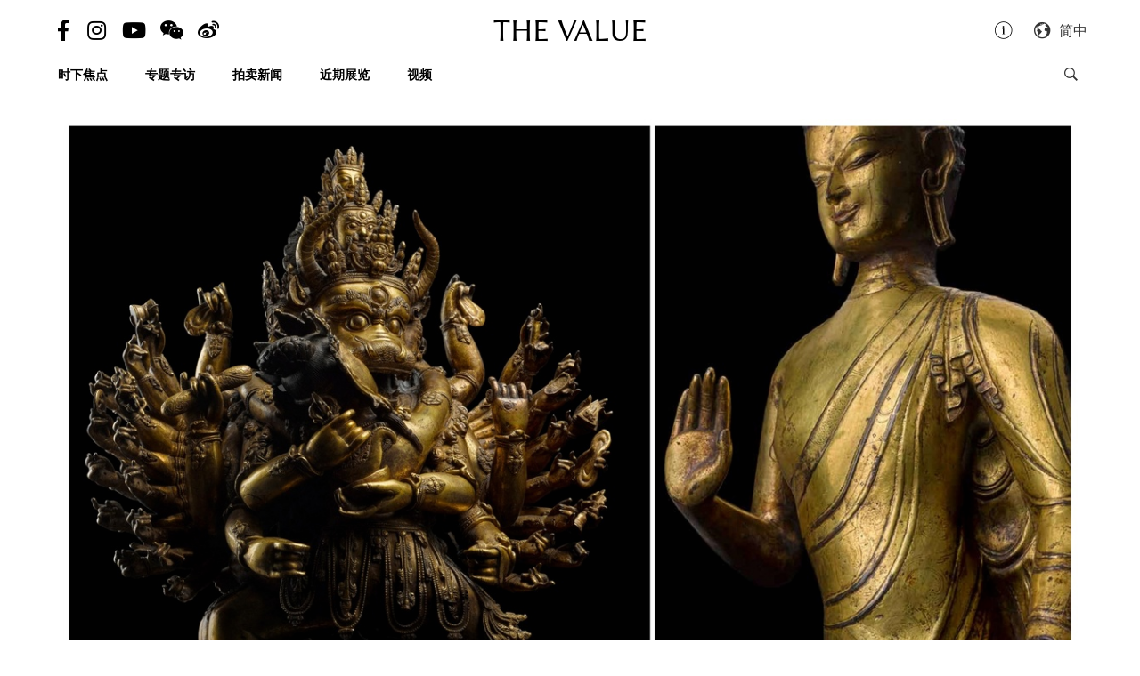

--- FILE ---
content_type: text/html; charset=utf-8
request_url: https://cn.thevalue.com/articles/bonhams-new-york-asian-art-week-2021-himalayan-buddhist-art
body_size: 26063
content:
<!DOCTYPE html>
<html lang="zh-han-CN">
  <head>
    <meta name="viewport" content="width=device-width, initial-scale=1.0, maximum-scale=1.0, user-scalable=1, shrink-to-fit=no"/>
    <meta name="google-site-verification" content="-h-SrK1fQBzBjLKUzaHZA_PWZthr9gFR9GI3DjCNh62Q" />
    
<link rel="canonical" href="https://cn.thevalue.com/articles/bonhams-new-york-asian-art-week-2021-himalayan-buddhist-art" />

<link rel="alternate" href="https://hk.thevalue.com/articles/bonhams-new-york-asian-art-week-2021-himalayan-buddhist-art" hreflang="zh-HK" />
<link rel="alternate" href="https://en.thevalue.com/articles/bonhams-new-york-asian-art-week-2021-himalayan-buddhist-art" hreflang="en-HK" />
<link rel="alternate" href="https://cn.thevalue.com/articles/bonhams-new-york-asian-art-week-2021-himalayan-buddhist-art" hreflang="zh-CN" />
<link rel="alternate" href="https://hk.thevalue.com/articles/bonhams-new-york-asian-art-week-2021-himalayan-buddhist-art" hreflang="zh" />
<link rel="alternate" href="https://en.thevalue.com/articles/bonhams-new-york-asian-art-week-2021-himalayan-buddhist-art" hreflang="en" />
    
<title>纽约拍卖周的两尊焦点佛像　西藏释迦与新田旧藏大威德 | 拍卖新闻 | THE VALUE | 艺术新闻</title>
<meta name="description" content="纽约亚洲艺术周开锣在即，综观各大拍卖行本季专场，虽然拍品整体份量明显不及往时，但不代表没有值得关注的古美术。">
<meta charset="UTF-8">
    <meta property="twitter:site_name" content="TheValue.com">
    <meta property="twitter:url" content="https://cn.thevalue.com/articles/bonhams-new-york-asian-art-week-2021-himalayan-buddhist-art">
    <meta property="twitter:type" content="website">
    <meta property="twitter:title" content="纽约拍卖周的两尊焦点佛像　西藏释迦与新田旧藏大威德 | 拍卖新闻 | THE VALUE | 艺术新闻">
    <meta property="twitter:description" content="纽约亚洲艺术周开锣在即，综观各大拍卖行本季专场，虽然拍品整体份量明显不及往时，但不代表没有值得关注的古美术。">
    <meta property="twitter:image" content="https://assets.thevalue.com/6221d4509fb66fe844367d88cef94dfdafd0e8e5/mobile/09b74cc70702dba506099450f4267f465ac516de.jpg?1629981417">
    <meta property="twitter:image:width" content="800">
    <meta property="twitter:image:height" content="533">
    <meta property="og:site_name" content="TheValue.com">
    <meta property="og:url" content="https://cn.thevalue.com/articles/bonhams-new-york-asian-art-week-2021-himalayan-buddhist-art">
    <meta property="og:type" content="website">
    <meta property="og:title" content="纽约拍卖周的两尊焦点佛像　西藏释迦与新田旧藏大威德 | 拍卖新闻 | THE VALUE | 艺术新闻">
    <meta property="og:description" content="纽约亚洲艺术周开锣在即，综观各大拍卖行本季专场，虽然拍品整体份量明显不及往时，但不代表没有值得关注的古美术。">
    <meta property="og:image" content="https://assets.thevalue.com/6221d4509fb66fe844367d88cef94dfdafd0e8e5/mobile/09b74cc70702dba506099450f4267f465ac516de.jpg?1629981417">
    <meta property="og:image:width" content="800">
    <meta property="og:image:height" content="533">
<meta property="fb:app_id" content="728396050618357">


    <link rel="apple-touch-icon" sizes="57x57" href="https://hk.thevalue.com/icons/apple-icon-57x57.png">
<link rel="apple-touch-icon" sizes="60x60" href="https://hk.thevalue.com/icons/apple-icon-60x60.png">
<link rel="apple-touch-icon" sizes="72x72" href="https://hk.thevalue.com/icons/apple-icon-72x72.png">
<link rel="apple-touch-icon" sizes="76x76" href="https://hk.thevalue.com/icons/apple-icon-76x76.png">
<link rel="apple-touch-icon" sizes="114x114" href="https://hk.thevalue.com/icons/apple-icon-114x114.png">
<link rel="apple-touch-icon" sizes="120x120" href="https://hk.thevalue.com/icons/apple-icon-120x120.png">
<link rel="apple-touch-icon" sizes="144x144" href="https://hk.thevalue.com/icons/apple-icon-144x144.png">
<link rel="apple-touch-icon" sizes="152x152" href="https://hk.thevalue.com/icons/apple-icon-152x152.png">
<link rel="apple-touch-icon" sizes="180x180" href="https://hk.thevalue.com/icons/apple-icon-180x180.png">
<link rel="icon" type="image/png" sizes="192x192" href="https://hk.thevalue.com/icons/android-icon-192x192.png">
<link rel="icon" type="image/png" sizes="32x32" href="https://hk.thevalue.com/icons/favicon-32x32.png">
<link rel="icon" type="image/png" sizes="96x96" href="https://hk.thevalue.com/icons/favicon-96x96.png">
<link rel="icon" type="image/png" sizes="16x16" href="https://hk.thevalue.com/icons/favicon-16x16.png">
<link rel="manifest" href="https://hk.thevalue.com/icons/manifest.json">
<meta name="msapplication-TileColor" content="#ffffff">
<meta name="msapplication-TileImage" content="https://hk.thevalue.com/icons/ms-icon-144x144.png"> <meta name="theme-color" content="#ffffff">
      <script>
  (function(i,s,o,g,r,a,m){i['GoogleAnalyticsObject']=r;i[r]=i[r]||function(){
    (i[r].q=i[r].q||[]).push(arguments)},i[r].l=1*new Date();a=s.createElement(o),
    m=s.getElementsByTagName(o)[0];a.async=1;a.src=g;m.parentNode.insertBefore(a,m)
  })(window,document,'script','https://www.google-analytics.com/analytics.js','ga');
  ga('create', "UA-91745739-1", 'auto');
  ga('send', 'pageview');
</script>

<script data-ad-client="ca-pub-8545127753274353" async src="https://pagead2.googlesyndication.com/pagead/js/adsbygoogle.js"></script>


    
    <meta name="csrf-param" content="authenticity_token" />
<meta name="csrf-token" content="K4covVXXJZreOWDWLtwTC1ILSWxQScscvCjj5tik9QUyUyVH+BSNuIsXTWWuRTRzRQv0UiY3v8OYcALvjOhudQ==" />
    <meta name="format-detection" content="telephone=no">
    <link rel="stylesheet" media="all" href="/assets/application-1ff835f5e8d5a47a0e54a36d3006b0d2d9a0a350fcf497d0aad5d29ab9bd3027.css" data-turbolinks-track="reload" />
    <script src="/assets/application-f9bbffc15bda181e3eca141618487d82f72986c90e2abb1ee9d0f935dff7ec85.js" data-turbolinks-track="reload"></script>
    <script src="/packs/application-7a7a81e2c5f3d1bca8d7.js"></script>
    <script src="/packs/frontend-c8fe42a35b6770d5e44a.js"></script>
    <link rel="stylesheet" media="screen" href="/packs/frontend-f7c21ce3162d0638bacb.css" />
    <script src="/packs/frontend_articles_show-916dad5fe0eb18c976da.js"></script>
    <link rel="stylesheet" media="screen" href="/packs/frontend_articles_show-f7c21ce3162d0638bacb.css" />
    
<!-- Facebook Pixel Code -->
<script>
  !function(f,b,e,v,n,t,s)
  {if(f.fbq)return;n=f.fbq=function(){n.callMethod?
  n.callMethod.apply(n,arguments):n.queue.push(arguments)};
  if(!f._fbq)f._fbq=n;n.push=n;n.loaded=!0;n.version='2.0';
  n.queue=[];t=b.createElement(e);t.async=!0;
  t.src=v;s=b.getElementsByTagName(e)[0];
  s.parentNode.insertBefore(t,s)}(window, document,'script',
  'https://connect.facebook.net/en_US/fbevents.js');
  fbq('init', "2125539584435405" );
  fbq('track', 'PageView');
</script>
<noscript><img height="1" width="1" style="display:none"
  src="https://www.facebook.com/tr?id=2125539584435405&ev=PageView&noscript=1"
/></noscript>
<!-- End Facebook Pixel Code -->

    <script src="https://d.line-scdn.net/r/web/social-plugin/js/thirdparty/loader.min.js" async="async" defer="defer"></script>
  </head>
  <script>fbq('track', 'ViewContent');</script>
  <body class="web-body">
    <div class="top_adbaner_wrapper">
      <div class="react_ad_banner" data="{&quot;pos&quot;:&quot;top_web&quot;}"></div>
      <div class="react_ad_banner" data="{&quot;pos&quot;:&quot;top_bpos_web&quot;}"></div>
    </div>
    <div class="web-wrapper">
      <div id="header-section" class="header-wrapper hidden-xs visible-sm visible-md visible-lg">
  <div id="header" class="flex-container-row spread">
    <div class="col y-center">
      <div class="header-left">
        <a href="https://www.facebook.com/TheValueLimited">
          <div class="social-icon si-facebook">
             <i class="icon fab fa-facebook-f"></i>  
          </div>
</a>
          <a href="https://www.instagram.com/thevalueart">
            <div class="social-icon si-instagram">
              <i class="icon fab fa-instagram"></i>  
            </div>
</a>          <a href="https://www.youtube.com/thevalue">
            <div class="social-icon si-youtube">
              <i class="icon fab fa-youtube"></i>  
            </div>
</a>
        <a href="javascript:void(0)">
          <div class="social-icon si-wechat" onclick="$(document).trigger('wechat#show')">
            <i class="icon fab fa-weixin"></i>  
          </div>
        </a>  

        <a href="https://www.weibo.com/u/6256142021?profile_ftype=1&amp;is_all=1">
          <div class="social-icon si-weibo">
             <i class="icon fab fa-weibo"></i>  
          </div>
</a>      
      </div>
    </div>

    <div class="col">
      <a class="site-logo" href="/">
      <div class="site-logo">
        THE VALUE
      </div>
</a>    </div>

    <div class="col y-center">
      <div class="header-right">
        <a href="/about-us">
          <i class="icon ion-ios-information-outline pull-left" aria-hidden="true"></i>
</a>        
        <div class="dropdown">
          <div class="func-icon lang-icon" type="button" data-toggle="dropdown">
            <i class="icon ion-earth pull-left" aria-hidden="true"></i>
            <span style="margin-right: 4px;">简中</span>
          </div>
          <ul class="dropdown-menu dropdown-menu-right page_locale_select">
                <li><a href="https://cn.thevalue.com/articles/bonhams-new-york-asian-art-week-2021-himalayan-buddhist-art">简中</a></li>
    <li><a href="https://hk.thevalue.com/articles/bonhams-new-york-asian-art-week-2021-himalayan-buddhist-art">繁中</a></li>
    <li class="locale_disabled">EN</li>

          </ul>
        </div>   

      </div>
    </div>

  </div>
  <div class="categories-list flex-container-row spread">
    <div class="col col-11 y-center">
      <ul class="ul-clean list-inline">
        <li class="list-group-item"><a href="/categories/news">时下焦点</a></li><li class="list-group-item"><a href="/categories/feature-series">专题专访</a></li><li class="list-group-item"><a href="/categories/auctions">拍卖新闻</a></li><li class="list-group-item"><a href="/categories/exhibitions">近期展览</a></li><li class="list-group-item"><a href="/categories/videos">视频</a></li>
           <li class="list-group-item hide-el show-cn"><a class="tc-link" href="http://hk.thevalue.com/tea-column/">茶聊</a></li>
      </ul>
    </div>
    <div class="col y-center text-right">
      <div id="react_search_box" data="{&quot;style&quot;:{&quot;textAlign&quot;:&quot;right&quot;}}"></div>
    </div>
  </div>
<div id="react_search_bar" data="{&quot;placeholder&quot;:&quot;寻找...&quot;}"></div>
</div>
<div id="react_global_header" data="{&quot;categories&quot;:[{&quot;name&quot;:&quot;时下焦点&quot;,&quot;code&quot;:&quot;news&quot;},{&quot;name&quot;:&quot;专题专访&quot;,&quot;code&quot;:&quot;feature-series&quot;},{&quot;name&quot;:&quot;拍卖新闻&quot;,&quot;code&quot;:&quot;auctions&quot;},{&quot;name&quot;:&quot;近期展览&quot;,&quot;code&quot;:&quot;exhibitions&quot;},{&quot;name&quot;:&quot;视频&quot;,&quot;code&quot;:&quot;videos&quot;}],&quot;current_user&quot;:null,&quot;locale_available&quot;:[&quot;cn&quot;,&quot;hk&quot;]}"></div>

<div id="react_wechat_box" data="{}"></div>
      <div id="main-section" class="container main-section">
        <div class="row-main row">
          <div class="col-xs-12">
  <div id="react_article_cover_image" data="{&quot;all_images&quot;:[{&quot;aspect_ratio&quot;:1.5,&quot;order&quot;:0,&quot;src&quot;:&quot;https://assets.thevalue.com/6221d4509fb66fe844367d88cef94dfdafd0e8e5/detail/09b74cc70702dba506099450f4267f465ac516de.jpg?1629981417&quot;},{&quot;aspect_ratio&quot;:0.823,&quot;order&quot;:3,&quot;src&quot;:&quot;https://assets.thevalue.com/05644b60b5b0e355b8305dea0d051f2793b1e6db/detail/0eb90716e9f672bd78858e14da1dfb954e3eb36c.jpg?1629987001&quot;},{&quot;aspect_ratio&quot;:0.7501605651894669,&quot;order&quot;:4,&quot;src&quot;:&quot;https://assets.thevalue.com/b3d70ae87e824c0d4eb15fcb834c592409ceec94/detail/06d9b53322ae88658a4f225ed4817f2bcbae56e3.jpg?1630401192&quot;},{&quot;aspect_ratio&quot;:1.5,&quot;order&quot;:6,&quot;src&quot;:&quot;https://assets.thevalue.com/ce2d67eb48889fad33ec6a010cffb210e9b3b9b5/detail/1e7f451302438f68c354d9278984b88ca2e51b2f.jpg?1629987177&quot;},{&quot;aspect_ratio&quot;:1.5,&quot;order&quot;:7,&quot;src&quot;:&quot;https://assets.thevalue.com/313617b2d5fd2fc8c86a36f929c027496ea91289/detail/83a19360f273b943339c45a40e68097f2f180055.jpg?1630064213&quot;},{&quot;aspect_ratio&quot;:1.0,&quot;order&quot;:8,&quot;src&quot;:&quot;https://assets.thevalue.com/f4ebcea356b782d9cad1e852a64dd94a45ab75cf/detail/9fd49d2bccfbfe1669b6aadd6b68005dd06a3982.jpg?1629987450&quot;},{&quot;aspect_ratio&quot;:1.500441306266549,&quot;order&quot;:9,&quot;src&quot;:&quot;https://assets.thevalue.com/398a7a9a43eb36c708d3cab3d6bd607afe6aa420/detail/5d4f83625af6c585ccc32454719a50d5b8b723fc.jpg?1629987395&quot;},{&quot;aspect_ratio&quot;:0.6635,&quot;order&quot;:11,&quot;src&quot;:&quot;https://assets.thevalue.com/2e21501f51706d495c91dea8c6f388b7559c1bf2/detail/26421789f630952d443ba6b9d3b46f01342dba25.jpg?1629986956&quot;},{&quot;aspect_ratio&quot;:0.9015463917525773,&quot;order&quot;:13,&quot;src&quot;:&quot;https://assets.thevalue.com/11fa4680446a7a2cbd49799afbb5705af50018b1/detail/a0a3dd0fe7ce162bf1da4904dcdccc920b3da967.jpg?1629981557&quot;},{&quot;aspect_ratio&quot;:0.8003472222222222,&quot;order&quot;:14,&quot;src&quot;:&quot;https://assets.thevalue.com/79fba5df164bb45c7620e6859e7b50bdeb27595d/detail/9c74b207dd9f137e54b289642d5c2d349f3cd1bf.jpg?1630314757&quot;},{&quot;aspect_ratio&quot;:0.8,&quot;order&quot;:15,&quot;src&quot;:&quot;https://assets.thevalue.com/f3820bc3fe8f6035ed6668e23ffb162396da0441/detail/4569b37093007d40ec32236010d25ab0e5eff323.jpg?1630314757&quot;},{&quot;aspect_ratio&quot;:1.1052347544522396,&quot;order&quot;:17,&quot;src&quot;:&quot;https://assets.thevalue.com/217ef3db4ad5ff6f476221eb6d18eb13e351c8e4/detail/4490d8ca08c2df43f9a8eb98efc2f0bdba19f53f.jpg?1630316606&quot;},{&quot;aspect_ratio&quot;:0.8929411764705882,&quot;order&quot;:21,&quot;src&quot;:&quot;https://assets.thevalue.com/ae4ce6a87938e55811ec514ade60685b95617191/detail/acd56b28b68e6aefd7feb51634dfb9a9d6eba2d0.jpg?1630314675&quot;},{&quot;aspect_ratio&quot;:0.9112964366944655,&quot;order&quot;:23,&quot;src&quot;:&quot;https://assets.thevalue.com/f3409137461365e9600dd8b378a29c09765aaab1/detail/8ecd2bd093edde281f2b5721cfb6ab1e4f856641.jpg?1630315290&quot;},{&quot;aspect_ratio&quot;:1.0,&quot;order&quot;:24,&quot;src&quot;:&quot;https://assets.thevalue.com/9347d6430f779d7d8d3e66790eac038133f38f4d/detail/79c13619940b67e4154eb13a9b1960170da63db7.jpg?1630315767&quot;},{&quot;aspect_ratio&quot;:1.2237762237762237,&quot;order&quot;:25,&quot;src&quot;:&quot;https://assets.thevalue.com/4b4c3ac0617b25f53c6dcf9a6e1fb72359b1b139/detail/0c536ec3deb12056d2eb9529af7f7fa69cf08b2d.jpg?1630315999&quot;},{&quot;aspect_ratio&quot;:0.9433070866141732,&quot;order&quot;:27,&quot;src&quot;:&quot;https://assets.thevalue.com/4155a3b8566b857c6420d4be5f4b8ef41758fa2d/detail/a8272d37e7e63957f4f50ea2b5d59ecc680ed05d.jpg?1630317181&quot;}],&quot;cover_image&quot;:{&quot;alt&quot;:null,&quot;aspect_ratio&quot;:1.5,&quot;src&quot;:&quot;https://assets.thevalue.com/6221d4509fb66fe844367d88cef94dfdafd0e8e5/web/09b74cc70702dba506099450f4267f465ac516de.jpg?1629981417&quot;,&quot;title&quot;:null,&quot;locale&quot;:&quot;cn&quot;}}"></div>
</div>

<div class="col-xs-12 col-sm-8">
  <div class="article-wrapper">
    <h2>纽约拍卖周的两尊焦点佛像　西藏释迦与新田旧藏大威德</h2>

    <div class="flex-container-row spread article-info-wrapper">

      <div class="col col-11">
          <div class="article-author">
            撰文：赵志瀚 Ryan Chiu
          </div> 

        <div class="article-datetime">
          2021年08月31日 星期二|17:03
        </div>

         <div class="article-social-share">
        <div id="react_social_share" data="{&quot;medias&quot;:[{&quot;media&quot;:&quot;facebook&quot;,&quot;title&quot;:&quot;纽约拍卖周的两尊焦点佛像　西藏释迦与新田旧藏大威德&quot;,&quot;url&quot;:&quot;https://cn.thevalue.com/articles/bonhams-new-york-asian-art-week-2021-himalayan-buddhist-art&quot;},{&quot;media&quot;:&quot;whatsapp&quot;,&quot;title&quot;:&quot;纽约拍卖周的两尊焦点佛像　西藏释迦与新田旧藏大威德&quot;,&quot;url&quot;:&quot;https://cn.thevalue.com/articles/bonhams-new-york-asian-art-week-2021-himalayan-buddhist-art&quot;},{&quot;media&quot;:&quot;line&quot;,&quot;title&quot;:&quot;纽约拍卖周的两尊焦点佛像　西藏释迦与新田旧藏大威德&quot;,&quot;url&quot;:&quot;https://cn.thevalue.com/articles/bonhams-new-york-asian-art-week-2021-himalayan-buddhist-art&quot;},{&quot;media&quot;:&quot;weibo&quot;,&quot;title&quot;:&quot;纽约拍卖周的两尊焦点佛像　西藏释迦与新田旧藏大威德&quot;,&quot;url&quot;:&quot;https://cn.thevalue.com/articles/bonhams-new-york-asian-art-week-2021-himalayan-buddhist-art&quot;},{&quot;media&quot;:&quot;twitter&quot;,&quot;title&quot;:&quot;纽约拍卖周的两尊焦点佛像　西藏释迦与新田旧藏大威德&quot;,&quot;url&quot;:&quot;https://cn.thevalue.com/articles/bonhams-new-york-asian-art-week-2021-himalayan-buddhist-art&quot;}]}"></div>

         <div id="react_font_selector" data="{}"></div>
       </div>
      </div>
      <div class="col col-5 article-hitrate text-right">

        <!-- fb like -->
        <div class="fb-like" data-href="https://cn.thevalue.com/articles/bonhams-new-york-asian-art-week-2021-himalayan-buddhist-art" data-layout="button_count" data-action="like" data-size="small" data-show-faces="false" data-share="false"></div>
      </div>
      
    </div>
    
    <div class="article-content lang-cn">
      <p>纽约亚洲艺术周开锣在即，综观各大拍卖行本季专场，虽然拍品整体份量明显不及往时，但不代表没有值得关注的古美术。</p>

<p>以邦瀚斯的「印度、喜马拉雅及东南亚艺术」专场为例，全场拍品仅26件，其中更只有两尊佛像的估价超过US$10万。</p>

<p>此两尊领衔佛教造像，分别为立姿罕见的西藏11世纪释迦牟尼，与源出传奇收藏家彭楷栋（又名新田楝一）的明朝大威德金刚像，低估价分别为US$80万（RMB 510万）以及US$60万（RMB 380万）。</p>

<p><div class="react_intrinsic_img" data="{&quot;src&quot;:&quot;https://assets.thevalue.com/05644b60b5b0e355b8305dea0d051f2793b1e6db/web/0eb90716e9f672bd78858e14da1dfb954e3eb36c.jpg?1629987001&quot;,&quot;alt&quot;:null,&quot;aspect_ratio&quot;:0.823}"></div></p>

<p><div class="react_intrinsic_img" data="{&quot;src&quot;:&quot;https://assets.thevalue.com/b3d70ae87e824c0d4eb15fcb834c592409ceec94/web/06d9b53322ae88658a4f225ed4817f2bcbae56e3.jpg?1630401192&quot;,&quot;alt&quot;:null,&quot;aspect_ratio&quot;:0.7501605651894669}"></div><br />
<strong>Lot 1204｜西藏 11/12世纪 铜鎏金释迦牟尼像</strong></p>

<p><strong>高度：81.5cm<br />
来源：</strong></p>

<ul>
	<li><strong>欧洲私人收藏，1997年购于伦敦</strong></li>
	<li><strong>美国私人收藏</strong></li>
</ul>

<p><strong>估价：US$800,000 - 1,200,000</strong></p>

<p><br />
我们今日看到的古董释迦牟尼像，一般多作坐姿，右手触地施降魔印，左手横放腰前施禅定印或持钵。此虽为典型佛祖造型，惟其实大概于12世纪以降才开始流行。</p>

<p>至于更远古的喜马拉雅艺术世界里头，尤其是印度北部一带，释迦像会如是次拍卖的这尊一样，采用立姿，右手施免众生恐惧的无畏印，左手抓着衣袍一角。其中一个最著名的例子，为纽约大都会艺术博物馆（The Met）的印度笈多王朝6/7世纪释迦立像。</p>

<p>事实上，如此一尊「典型」之前的释迦像，揉合了不同地域、时期的艺术风格。</p>

<p><div class="react_intrinsic_img" data="{&quot;src&quot;:&quot;https://assets.thevalue.com/ce2d67eb48889fad33ec6a010cffb210e9b3b9b5/web/1e7f451302438f68c354d9278984b88ca2e51b2f.jpg?1629987177&quot;,&quot;alt&quot;:null,&quot;aspect_ratio&quot;:1.5}"></div><br />
<span style="color:#a9a9a9">左为典型坐姿佛陀，右为大都会艺术博物馆的印度笈多王朝6/7世纪释迦立像</span></p>

<p><div class="react_intrinsic_img" data="{&quot;src&quot;:&quot;https://assets.thevalue.com/313617b2d5fd2fc8c86a36f929c027496ea91289/web/83a19360f273b943339c45a40e68097f2f180055.jpg?1630064213&quot;,&quot;alt&quot;:null,&quot;aspect_ratio&quot;:1.5}"></div><br />
<span style="color:#a9a9a9">左图为是次拍卖的佛像，与右图大都会艺术博物馆的释迦像比较，脸型明显呈方</span></p>

<p>首先从脸相谈起。双目、嘴唇、唇毛都承袭了印度帕拉王朝（公元8-12世纪）的造像风格。然而，工匠同时也融入了藏民长相特征于其中，例如是较为方正、有点像我们现时说「用字脸」的脸型。</p>

<p>佛陀造像的头顶，很多时都会饰以顶髻珠。顶髻珠造型多变，有时候就是单独一颗圆珠，有时亦会如此尊一样，顶上有小头冠，上再承托宝珠（此尊宝珠已佚失）。如此设计，亦是受到帕拉风格所影响。</p>

<p>接下我们把注意力转往衣饰。留意佛陀衣袍胸口位置，有着花卉图案装饰。此等花卉图纹，乃源自印度纺织设计。</p>

<p>再往下至大腿位置，衣袍圆框内则饰以狮子纹饰，最初是中亚地区王子服饰设计，后为把佛教引入藏地的吐蕃王朝所采用。</p>

<p><div class="react_intrinsic_img" data="{&quot;src&quot;:&quot;https://assets.thevalue.com/f4ebcea356b782d9cad1e852a64dd94a45ab75cf/web/9fd49d2bccfbfe1669b6aadd6b68005dd06a3982.jpg?1629987450&quot;,&quot;alt&quot;:null,&quot;aspect_ratio&quot;:1.0}"></div><br />
<span style="color:#a9a9a9">衣袍胸口位置的花卉图纹源自印度纺织设计</span></p>

<p><div class="react_intrinsic_img" data="{&quot;src&quot;:&quot;https://assets.thevalue.com/398a7a9a43eb36c708d3cab3d6bd607afe6aa420/web/5d4f83625af6c585ccc32454719a50d5b8b723fc.jpg?1629987395&quot;,&quot;alt&quot;:null,&quot;aspect_ratio&quot;:1.500441306266549}"></div><br />
<span style="color:#a9a9a9">大腿衣袍圆框内则饰以狮子纹饰</span></p>

<p>更整体的看，对立式平衡站姿、偏向轻盈的体格描绘，乃至右臂赤裸的造型，则明显参考了印度笈多王朝（公元4-6世纪）的造像风格。上述的纽约大都会艺术博物馆释迦像，亦正是笈多时期的美术品。</p>

<p>如此一尊佛陀造像，在拍卖市场无疑并不常见，所以邦瀚斯之为定下US$80万 - 120万（RMB 510万 - 770万）的估价，于喜马拉雅艺术专场领衔。</p>

<p>不过从高清图片可见，佛像整体状况不算很良好，相信将对成交价有所影响。</p>

<p><div class="react_intrinsic_img" data="{&quot;src&quot;:&quot;https://assets.thevalue.com/2e21501f51706d495c91dea8c6f388b7559c1bf2/web/26421789f630952d443ba6b9d3b46f01342dba25.jpg?1629986956&quot;,&quot;alt&quot;:null,&quot;aspect_ratio&quot;:0.6635}"></div></p>

<hr />
<p><div class="react_intrinsic_img" data="{&quot;src&quot;:&quot;https://assets.thevalue.com/11fa4680446a7a2cbd49799afbb5705af50018b1/web/a0a3dd0fe7ce162bf1da4904dcdccc920b3da967.jpg?1629981557&quot;,&quot;alt&quot;:null,&quot;aspect_ratio&quot;:0.9015463917525773}"></div><br />
<strong>Lot 1207｜明 15世纪中叶 铜鎏金大威德金刚像</strong></p>

<p><strong>高度：49cm<br />
来源（值点网整理）：</strong></p>

<ul>
	<li><strong>彭楷栋（1912-2006，又名新田楝一）收藏</strong></li>
	<li><strong>东亚私人收藏</strong></li>
	<li><strong>香港苏富比，2017年10月3日，Lot 3128（HK$3,220,000成交）</strong></li>
</ul>

<p><strong>估价：US$600,000 - 800,000</strong></p>

<p><br />
此尊大威德金刚像虽然是明朝上半叶的汉地出品，但亦与西藏有着深厚渊源。</p>

<p>由于蒙古和藏传佛教之紧密关系，藏佛信仰在元朝时便已相当流行。其后元亡明兴，明室亦选择采取怀柔政策，借封王、赏赐等方法笼络和安抚藏佛各大派别，借助宗教力量稳住藏地局势。</p>

<p>与此同时，不少皇帝本身亦笃信藏佛，有些更在京师大举兴建寺朝、供养高僧。是故不论宫廷御制与否，许多明朝佛像都以藏佛神祇为主题，包括大威德金刚。</p>

<p><div class="react_intrinsic_img" data="{&quot;src&quot;:&quot;https://assets.thevalue.com/79fba5df164bb45c7620e6859e7b50bdeb27595d/web/9c74b207dd9f137e54b289642d5c2d349f3cd1bf.jpg?1630314757&quot;,&quot;alt&quot;:null,&quot;aspect_ratio&quot;:0.8003472222222222}"></div></p>

<p>藏佛信仰中，大威德金刚乃是文殊的忿怒化身，象征这位智慧第一的菩萨以怖畏姿态摄伏一切魔障，在格鲁派（藏佛四大派之一）的地位非同凡响。</p>

<p>是故，所有看似恐怖威怒的特征在宗教层面上都有所解释。例如前臂手上的金刚钺刀与嘎布拉碗，表面看是斩魔除妖，再以碗盛其鲜血心脏，内里象征智慧与方法的结合。</p>

<p>至于头上九脸，牛头居中，象征大威德金刚降伏死神阎魔；头上两水牛角，代表胜义与世俗二谛；右三脸，象征愤怒、权势、安静；左三脸，代表清净、死亡、愤怒；居中再上之脸曰「参怖」，象征吃人夜叉；再上一脸慈悲平和，则是文殊本尊寂静之相。</p>

<p><div class="react_intrinsic_img" data="{&quot;src&quot;:&quot;https://assets.thevalue.com/f3820bc3fe8f6035ed6668e23ffb162396da0441/web/4569b37093007d40ec32236010d25ab0e5eff323.jpg?1630314757&quot;,&quot;alt&quot;:null,&quot;aspect_ratio&quot;:0.8}"></div></p>

<p>水牛脸和两个牛角，又代表幻身与明光的教法，九面则代表佛陀的九类教法。</p>

<p>此尊大威德金刚像的底座已在历史中佚失。不过一般而言，十六条腿会压踏底座上的阎王十六面铁城，象征十六空相。右八腿屈，压八天王，象征八成就；左八腿伸，压八女明王，表示八自在清净。</p>

<p>喜欢佛教艺术的朋友都知道，古代造像手上法器如能保存下来，那是非常难得。粗略一数，此尊三十四臂之中，大概三份之一仍持有原装法器，已经相当不错。</p>

<p><div class="react_intrinsic_img" data="{&quot;src&quot;:&quot;https://assets.thevalue.com/217ef3db4ad5ff6f476221eb6d18eb13e351c8e4/web/4490d8ca08c2df43f9a8eb98efc2f0bdba19f53f.jpg?1630316606&quot;,&quot;alt&quot;:null,&quot;aspect_ratio&quot;:1.1052347544522396}"></div><br />
<span style="color:#a9a9a9">彭楷栋送赠大量珍藏予台北故宫</span></p>

<p>此尊大威德金刚来源显赫，乃彭楷栋（1912-2006）旧藏。有「万罍之王」之称的商朝青铜重器皿方罍，器身也曾经是这位传奇佛像收藏家的雅蓄。</p>

<p>此君生于日殖时期台湾，曾任电影《望春风》主角，后来于东京定居经商，迎娶日籍妻子并取名新田栋一。他在日本的生意非常成功，一度在当地纳税人排行榜中名列第十三位富豪。凭借坚厚财力，新田栋一跻身一流藏家地位。</p>

<p>他曾将大量藏品捐赠台北故宫、东京国立博物馆和纽约大都会艺术博物馆。台北故宫更三次特别为之举办专展，其中以1987年的「金铜佛造像特展」影响最为深远。</p>

<p>2017年，大威德金刚在香港苏富比亮相，连同木制底座一起拍卖，估价HK$260万 - 360万，连佣HK$322万易手。</p>

<p>该木制底座并非原装，亦不包括在是次拍卖之中。大威德金刚像估价为US$60万 - 80万（RMB 380万 - 510万）。</p>

<p><div class="react_intrinsic_img" data="{&quot;src&quot;:&quot;https://assets.thevalue.com/ae4ce6a87938e55811ec514ade60685b95617191/web/acd56b28b68e6aefd7feb51634dfb9a9d6eba2d0.jpg?1630314675&quot;,&quot;alt&quot;:null,&quot;aspect_ratio&quot;:0.8929411764705882}"></div><br />
<span style="color:#a9a9a9">2017年拍卖时，大威德金刚像配有木制底座，惟并非原装</span></p>

<hr />
<p><strong>同场其他重点拍品</strong></p>

<p><div class="react_intrinsic_img" data="{&quot;src&quot;:&quot;https://assets.thevalue.com/f3409137461365e9600dd8b378a29c09765aaab1/web/8ecd2bd093edde281f2b5721cfb6ab1e4f856641.jpg?1630315290&quot;,&quot;alt&quot;:null,&quot;aspect_ratio&quot;:0.9112964366944655}"></div><br />
<strong>Lot 1214｜泰国 大城时期 16世纪 铜鎏金佛陀像</strong></p>

<p>高度：87cm<br />
来源：</p>

<ul>
	<li>阿姆斯特丹佳士得，2000年10月31日，Lot 117</li>
	<li>法国私人收藏</li>
</ul>

<p>估价：US$60,000 - 80,000</p>

<p><div class="react_intrinsic_img" data="{&quot;src&quot;:&quot;https://assets.thevalue.com/9347d6430f779d7d8d3e66790eac038133f38f4d/web/79c13619940b67e4154eb13a9b1960170da63db7.jpg?1630315767&quot;,&quot;alt&quot;:null,&quot;aspect_ratio&quot;:1.0}"></div><br />
<strong>Lot 1212｜爪哇 印度尼西亚 10/11世纪 安山岩象神像</strong></p>

<p>高度：68cm<br />
来源：</p>

<ul>
	<li>巴黎Fraysse et Associ&eacute;s，2007年9月26日，Lot 51</li>
	<li>巴黎Robert Schrimpf旧藏</li>
</ul>

<p>估价：US$50,000 - 70,000</p>

<p><div class="react_intrinsic_img" data="{&quot;src&quot;:&quot;https://assets.thevalue.com/4b4c3ac0617b25f53c6dcf9a6e1fb72359b1b139/web/0c536ec3deb12056d2eb9529af7f7fa69cf08b2d.jpg?1630315999&quot;,&quot;alt&quot;:null,&quot;aspect_ratio&quot;:1.2237762237762237}"></div><br />
<strong>Lot 1205｜西藏 16世纪 阿秘特尊者唐卡及东方持国天王唐卡</strong></p>

<p>尺幅：47 x 27.3cm；46.4 x 27cm<br />
来源（值点网整理）：</p>

<ul>
	<li>佛罗里达私人收藏，购于1965年尼泊尔</li>
	<li>纽约苏富比，2018年3月24日，Lot 1648（US$30,000成交）</li>
</ul>

<p>估价：US$30,000 - 50,000</p>

<p><div class="react_intrinsic_img" data="{&quot;src&quot;:&quot;https://assets.thevalue.com/4155a3b8566b857c6420d4be5f4b8ef41758fa2d/web/a8272d37e7e63957f4f50ea2b5d59ecc680ed05d.jpg?1630317181&quot;,&quot;alt&quot;:null,&quot;aspect_ratio&quot;:0.9433070866141732}"></div><br />
<strong>Lot 1201｜西藏 17世纪初至中叶 铜鎏金一世班禅喇嘛罗桑确吉坚赞像</strong></p>

<p>高度：12.1cm<br />
来源：</p>

<ul>
	<li>Douglas Bergeron，1977年</li>
	<li>美国东岸收藏</li>
</ul>

<p>估价：US$25,000 - 35,000</p>

<hr />
<p><strong>拍卖详情</strong></p>

<p>拍卖行：纽约邦瀚斯<br />
专场：印度、喜马拉雅及东南亚艺术<br />
拍品数目：26<br />
拍卖时间：2021/9/23</p>

    </div>
  </div>

<div id="fb-root"></div>
<script>(function(d, s, id) {
  var l = {'zh-hant-HK':'zh_HK', 'zh-han-CN':'zh_CN', 'en-US':'en_US'}, m = d.documentElement.lang;
  var js, fjs = d.getElementsByTagName(s)[0];
  if (d.getElementById(id)) return;
  js = d.createElement(s); js.id = id;
  js.src = 'https://connect.facebook.net/' + l[m] + '/sdk.js#xfbml=1&version=v3.1&appId=728396050618357';
  fjs.parentNode.insertBefore(js, fjs);
}(document, 'script', 'facebook-jssdk'));</script>
 <hr>
<!-- fb like -->
 <div class="fb-like" data-href="https://cn.thevalue.com/articles/bonhams-new-york-asian-art-week-2021-himalayan-buddhist-art" data-layout="button_count" data-action="like" data-size="large" data-show-faces="true" data-share="true"></div>
 <br /><br />

<div class="ad-reserve">
  <script async src="https://pagead2.googlesyndication.com/pagead/js/adsbygoogle.js"></script>
  <!-- va-article -->
  <ins class="adsbygoogle"
       style="display:block"
       data-ad-client="ca-pub-8545127753274353"
       data-ad-slot="7098133571"
       data-ad-format="auto"
       data-full-width-responsive="true"></ins>
  <script>
       (adsbygoogle = window.adsbygoogle || []).push({});
  </script>
</div>

<!-- fb comments -->
<div class="fb-comments" data-href="https://cn.thevalue.com/articles/bonhams-new-york-asian-art-week-2021-himalayan-buddhist-art" data-numposts="5" data-mobile="true"></div>
</div>

<div class="col-xs-12 col-sm-4">
    <div class="react_ad_banner_sticky" data="{&quot;pos&quot;:&quot;aside_articles_web&quot;}"></div>
</div>

  <div class="col-xs-12 col-sm-8">
    <div class="related-articles-wrapper">
      <div class="related-articles-title">
        <h2>相关文章</h2>
      </div>
      <div id="react_article_list" data="{&quot;articles&quot;:[{&quot;slug&quot;:&quot;yu-jen-taipei-auction-chinese-works-of-art-2021-museum&quot;,&quot;title&quot;:&quot;最高97倍估价易手　芝加哥博物馆旧藏拍卖100%成交&quot;,&quot;link&quot;:&quot;https://cn.thevalue.com/articles/yu-jen-taipei-auction-chinese-works-of-art-2021-museum&quot;,&quot;web_src&quot;:&quot;https://assets.thevalue.com/e8d99d06448ed21d48c0b2c0e04ab017096efea1/web/09b74cc70702dba506099450f4267f465ac516de.jpg?1630053821&quot;,&quot;thumb_base64&quot;:&quot;[data-uri]&quot;,&quot;banner_src&quot;:&quot;https://assets.thevalue.com/e8d99d06448ed21d48c0b2c0e04ab017096efea1/banner/09b74cc70702dba506099450f4267f465ac516de.jpg?1630053821&quot;,&quot;aspect_ratio&quot;:1.5,&quot;locale&quot;:&quot;cn&quot;,&quot;category_name&quot;:&quot;拍卖新闻&quot;,&quot;category_link&quot;:&quot;https://cn.thevalue.com/categories/auctions&quot;,&quot;published_info&quot;:&quot;4 年多前&quot;,&quot;published_exact&quot;:&quot;2021年08月27日 星期五|17:39&quot;,&quot;medias&quot;:[{&quot;media&quot;:&quot;facebook&quot;,&quot;title&quot;:&quot;最高97倍估价易手　芝加哥博物馆旧藏拍卖100%成交&quot;,&quot;url&quot;:&quot;https://cn.thevalue.com/articles/yu-jen-taipei-auction-chinese-works-of-art-2021-museum&quot;},{&quot;media&quot;:&quot;whatsapp&quot;,&quot;title&quot;:&quot;最高97倍估价易手　芝加哥博物馆旧藏拍卖100%成交&quot;,&quot;url&quot;:&quot;https://cn.thevalue.com/articles/yu-jen-taipei-auction-chinese-works-of-art-2021-museum&quot;},{&quot;media&quot;:&quot;line&quot;,&quot;title&quot;:&quot;最高97倍估价易手　芝加哥博物馆旧藏拍卖100%成交&quot;,&quot;url&quot;:&quot;https://cn.thevalue.com/articles/yu-jen-taipei-auction-chinese-works-of-art-2021-museum&quot;},{&quot;media&quot;:&quot;weibo&quot;,&quot;title&quot;:&quot;最高97倍估价易手　芝加哥博物馆旧藏拍卖100%成交&quot;,&quot;url&quot;:&quot;https://cn.thevalue.com/articles/yu-jen-taipei-auction-chinese-works-of-art-2021-museum&quot;},{&quot;media&quot;:&quot;twitter&quot;,&quot;title&quot;:&quot;最高97倍估价易手　芝加哥博物馆旧藏拍卖100%成交&quot;,&quot;url&quot;:&quot;https://cn.thevalue.com/articles/yu-jen-taipei-auction-chinese-works-of-art-2021-museum&quot;}],&quot;tags&quot;:[]},{&quot;slug&quot;:&quot;bonhams-new-york-asian-art-week-2021-fall-timetable-highlights&quot;,&quot;title&quot;:&quot;邦瀚斯纽约9月亚洲艺术周　一文尽览焦点拍品、日程表&quot;,&quot;link&quot;:&quot;https://cn.thevalue.com/articles/bonhams-new-york-asian-art-week-2021-fall-timetable-highlights&quot;,&quot;web_src&quot;:&quot;https://assets.thevalue.com/5d91b3651ebe340ff63fe248ead0823b7579716e/web/4b33115471dd94f2730e9be86ee93d08ddb6788b.jpg?1629962233&quot;,&quot;thumb_base64&quot;:&quot;[data-uri]&quot;,&quot;banner_src&quot;:&quot;https://assets.thevalue.com/5d91b3651ebe340ff63fe248ead0823b7579716e/banner/4b33115471dd94f2730e9be86ee93d08ddb6788b.jpg?1629962233&quot;,&quot;aspect_ratio&quot;:1.5,&quot;locale&quot;:&quot;cn&quot;,&quot;category_name&quot;:&quot;拍卖新闻&quot;,&quot;category_link&quot;:&quot;https://cn.thevalue.com/categories/auctions&quot;,&quot;published_info&quot;:&quot;4 年多前&quot;,&quot;published_exact&quot;:&quot;2021年08月26日 星期四|19:39&quot;,&quot;medias&quot;:[{&quot;media&quot;:&quot;facebook&quot;,&quot;title&quot;:&quot;邦瀚斯纽约9月亚洲艺术周　一文尽览焦点拍品、日程表&quot;,&quot;url&quot;:&quot;https://cn.thevalue.com/articles/bonhams-new-york-asian-art-week-2021-fall-timetable-highlights&quot;},{&quot;media&quot;:&quot;whatsapp&quot;,&quot;title&quot;:&quot;邦瀚斯纽约9月亚洲艺术周　一文尽览焦点拍品、日程表&quot;,&quot;url&quot;:&quot;https://cn.thevalue.com/articles/bonhams-new-york-asian-art-week-2021-fall-timetable-highlights&quot;},{&quot;media&quot;:&quot;line&quot;,&quot;title&quot;:&quot;邦瀚斯纽约9月亚洲艺术周　一文尽览焦点拍品、日程表&quot;,&quot;url&quot;:&quot;https://cn.thevalue.com/articles/bonhams-new-york-asian-art-week-2021-fall-timetable-highlights&quot;},{&quot;media&quot;:&quot;weibo&quot;,&quot;title&quot;:&quot;邦瀚斯纽约9月亚洲艺术周　一文尽览焦点拍品、日程表&quot;,&quot;url&quot;:&quot;https://cn.thevalue.com/articles/bonhams-new-york-asian-art-week-2021-fall-timetable-highlights&quot;},{&quot;media&quot;:&quot;twitter&quot;,&quot;title&quot;:&quot;邦瀚斯纽约9月亚洲艺术周　一文尽览焦点拍品、日程表&quot;,&quot;url&quot;:&quot;https://cn.thevalue.com/articles/bonhams-new-york-asian-art-week-2021-fall-timetable-highlights&quot;}],&quot;tags&quot;:[]},{&quot;slug&quot;:&quot;sothebys-new-york-asia-art-week-2021-ceramics-altar-set-qianlong&quot;,&quot;title&quot;:&quot;完整成套金地粉彩五供首现拍场　估价RMB 380万纽约苏富比领衔&quot;,&quot;link&quot;:&quot;https://cn.thevalue.com/articles/sothebys-new-york-asia-art-week-2021-ceramics-altar-set-qianlong&quot;,&quot;web_src&quot;:&quot;https://assets.thevalue.com/73a57d1f92276edfc83858e5036a65296df08499/web/1dc497b540cdd1f2cdfe945e479696f268787095.jpg?1629885166&quot;,&quot;thumb_base64&quot;:&quot;[data-uri]&quot;,&quot;banner_src&quot;:&quot;https://assets.thevalue.com/73a57d1f92276edfc83858e5036a65296df08499/banner/1dc497b540cdd1f2cdfe945e479696f268787095.jpg?1629885166&quot;,&quot;aspect_ratio&quot;:1.499185667752443,&quot;locale&quot;:&quot;cn&quot;,&quot;category_name&quot;:&quot;拍卖新闻&quot;,&quot;category_link&quot;:&quot;https://cn.thevalue.com/categories/auctions&quot;,&quot;published_info&quot;:&quot;4 年多前&quot;,&quot;published_exact&quot;:&quot;2021年08月26日 星期四|13:59&quot;,&quot;medias&quot;:[{&quot;media&quot;:&quot;facebook&quot;,&quot;title&quot;:&quot;完整成套金地粉彩五供首现拍场　估价RMB 380万纽约苏富比领衔&quot;,&quot;url&quot;:&quot;https://cn.thevalue.com/articles/sothebys-new-york-asia-art-week-2021-ceramics-altar-set-qianlong&quot;},{&quot;media&quot;:&quot;whatsapp&quot;,&quot;title&quot;:&quot;完整成套金地粉彩五供首现拍场　估价RMB 380万纽约苏富比领衔&quot;,&quot;url&quot;:&quot;https://cn.thevalue.com/articles/sothebys-new-york-asia-art-week-2021-ceramics-altar-set-qianlong&quot;},{&quot;media&quot;:&quot;line&quot;,&quot;title&quot;:&quot;完整成套金地粉彩五供首现拍场　估价RMB 380万纽约苏富比领衔&quot;,&quot;url&quot;:&quot;https://cn.thevalue.com/articles/sothebys-new-york-asia-art-week-2021-ceramics-altar-set-qianlong&quot;},{&quot;media&quot;:&quot;weibo&quot;,&quot;title&quot;:&quot;完整成套金地粉彩五供首现拍场　估价RMB 380万纽约苏富比领衔&quot;,&quot;url&quot;:&quot;https://cn.thevalue.com/articles/sothebys-new-york-asia-art-week-2021-ceramics-altar-set-qianlong&quot;},{&quot;media&quot;:&quot;twitter&quot;,&quot;title&quot;:&quot;完整成套金地粉彩五供首现拍场　估价RMB 380万纽约苏富比领衔&quot;,&quot;url&quot;:&quot;https://cn.thevalue.com/articles/sothebys-new-york-asia-art-week-2021-ceramics-altar-set-qianlong&quot;}],&quot;tags&quot;:[]},{&quot;slug&quot;:&quot;bonhams-auction-house-former-owner-robert-brooks-dies&quot;,&quot;title&quot;:&quot;叱咤拍卖界的车迷　邦瀚斯前东主Robert Brooks辞世终年64岁&quot;,&quot;link&quot;:&quot;https://cn.thevalue.com/articles/bonhams-auction-house-former-owner-robert-brooks-dies&quot;,&quot;web_src&quot;:&quot;https://assets.thevalue.com/e60ebf74bfc8d69048f522045376efc9f01eade1/web/39113b633052ac2cdf0b71c904644c1888b919bf.jpeg?1629870061&quot;,&quot;thumb_base64&quot;:&quot;[data-uri]&quot;,&quot;banner_src&quot;:&quot;https://assets.thevalue.com/e60ebf74bfc8d69048f522045376efc9f01eade1/banner/39113b633052ac2cdf0b71c904644c1888b919bf.jpeg?1629870061&quot;,&quot;aspect_ratio&quot;:1.5003750937734435,&quot;locale&quot;:&quot;cn&quot;,&quot;category_name&quot;:&quot;拍卖新闻&quot;,&quot;category_link&quot;:&quot;https://cn.thevalue.com/categories/auctions&quot;,&quot;published_info&quot;:&quot;4 年多前&quot;,&quot;published_exact&quot;:&quot;2021年08月25日 星期三|17:49&quot;,&quot;medias&quot;:[{&quot;media&quot;:&quot;facebook&quot;,&quot;title&quot;:&quot;叱咤拍卖界的车迷　邦瀚斯前东主Robert Brooks辞世终年64岁&quot;,&quot;url&quot;:&quot;https://cn.thevalue.com/articles/bonhams-auction-house-former-owner-robert-brooks-dies&quot;},{&quot;media&quot;:&quot;whatsapp&quot;,&quot;title&quot;:&quot;叱咤拍卖界的车迷　邦瀚斯前东主Robert Brooks辞世终年64岁&quot;,&quot;url&quot;:&quot;https://cn.thevalue.com/articles/bonhams-auction-house-former-owner-robert-brooks-dies&quot;},{&quot;media&quot;:&quot;line&quot;,&quot;title&quot;:&quot;叱咤拍卖界的车迷　邦瀚斯前东主Robert Brooks辞世终年64岁&quot;,&quot;url&quot;:&quot;https://cn.thevalue.com/articles/bonhams-auction-house-former-owner-robert-brooks-dies&quot;},{&quot;media&quot;:&quot;weibo&quot;,&quot;title&quot;:&quot;叱咤拍卖界的车迷　邦瀚斯前东主Robert Brooks辞世终年64岁&quot;,&quot;url&quot;:&quot;https://cn.thevalue.com/articles/bonhams-auction-house-former-owner-robert-brooks-dies&quot;},{&quot;media&quot;:&quot;twitter&quot;,&quot;title&quot;:&quot;叱咤拍卖界的车迷　邦瀚斯前东主Robert Brooks辞世终年64岁&quot;,&quot;url&quot;:&quot;https://cn.thevalue.com/articles/bonhams-auction-house-former-owner-robert-brooks-dies&quot;}],&quot;tags&quot;:[]},{&quot;slug&quot;:&quot;sothebys-new-york-asia-week-auction-chinese-archaic-bronzes-museum-2021&quot;,&quot;title&quot;:&quot;哈佛大学博物馆旧藏　3,000年历史犬族鼎RMB 510万估价纽约拍卖&quot;,&quot;link&quot;:&quot;https://cn.thevalue.com/articles/sothebys-new-york-asia-week-auction-chinese-archaic-bronzes-museum-2021&quot;,&quot;web_src&quot;:&quot;https://assets.thevalue.com/4159531e42b8dceb7af413a6607b0de213825fc7/web/09b74cc70702dba506099450f4267f465ac516de.jpg?1629787389&quot;,&quot;thumb_base64&quot;:&quot;[data-uri]&quot;,&quot;banner_src&quot;:&quot;https://assets.thevalue.com/4159531e42b8dceb7af413a6607b0de213825fc7/banner/09b74cc70702dba506099450f4267f465ac516de.jpg?1629787389&quot;,&quot;aspect_ratio&quot;:1.5,&quot;locale&quot;:&quot;cn&quot;,&quot;category_name&quot;:&quot;拍卖新闻&quot;,&quot;category_link&quot;:&quot;https://cn.thevalue.com/categories/auctions&quot;,&quot;published_info&quot;:&quot;4 年多前&quot;,&quot;published_exact&quot;:&quot;2021年08月24日 星期二|16:16&quot;,&quot;medias&quot;:[{&quot;media&quot;:&quot;facebook&quot;,&quot;title&quot;:&quot;哈佛大学博物馆旧藏　3,000年历史犬族鼎RMB 510万估价纽约拍卖&quot;,&quot;url&quot;:&quot;https://cn.thevalue.com/articles/sothebys-new-york-asia-week-auction-chinese-archaic-bronzes-museum-2021&quot;},{&quot;media&quot;:&quot;whatsapp&quot;,&quot;title&quot;:&quot;哈佛大学博物馆旧藏　3,000年历史犬族鼎RMB 510万估价纽约拍卖&quot;,&quot;url&quot;:&quot;https://cn.thevalue.com/articles/sothebys-new-york-asia-week-auction-chinese-archaic-bronzes-museum-2021&quot;},{&quot;media&quot;:&quot;line&quot;,&quot;title&quot;:&quot;哈佛大学博物馆旧藏　3,000年历史犬族鼎RMB 510万估价纽约拍卖&quot;,&quot;url&quot;:&quot;https://cn.thevalue.com/articles/sothebys-new-york-asia-week-auction-chinese-archaic-bronzes-museum-2021&quot;},{&quot;media&quot;:&quot;weibo&quot;,&quot;title&quot;:&quot;哈佛大学博物馆旧藏　3,000年历史犬族鼎RMB 510万估价纽约拍卖&quot;,&quot;url&quot;:&quot;https://cn.thevalue.com/articles/sothebys-new-york-asia-week-auction-chinese-archaic-bronzes-museum-2021&quot;},{&quot;media&quot;:&quot;twitter&quot;,&quot;title&quot;:&quot;哈佛大学博物馆旧藏　3,000年历史犬族鼎RMB 510万估价纽约拍卖&quot;,&quot;url&quot;:&quot;https://cn.thevalue.com/articles/sothebys-new-york-asia-week-auction-chinese-archaic-bronzes-museum-2021&quot;}],&quot;tags&quot;:[]},{&quot;slug&quot;:&quot;sothebys-new-york-asia-art-week-2021-autumn-highlights&quot;,&quot;title&quot;:&quot;苏富比纽约9月亚洲艺术周　一文尽览焦点拍品、日程表&quot;,&quot;link&quot;:&quot;https://cn.thevalue.com/articles/sothebys-new-york-asia-art-week-2021-autumn-highlights&quot;,&quot;web_src&quot;:&quot;https://assets.thevalue.com/78ca101338c0e5601132f9315d5a92733e98f50e/web/9d099c95f2339593e1f8cb6cbfd8c7340e911828.jpg?1629369357&quot;,&quot;thumb_base64&quot;:&quot;[data-uri]&quot;,&quot;banner_src&quot;:&quot;https://assets.thevalue.com/78ca101338c0e5601132f9315d5a92733e98f50e/banner/9d099c95f2339593e1f8cb6cbfd8c7340e911828.jpg?1629369357&quot;,&quot;aspect_ratio&quot;:1.5,&quot;locale&quot;:&quot;cn&quot;,&quot;category_name&quot;:&quot;拍卖新闻&quot;,&quot;category_link&quot;:&quot;https://cn.thevalue.com/categories/auctions&quot;,&quot;published_info&quot;:&quot;4 年多前&quot;,&quot;published_exact&quot;:&quot;2021年08月20日 星期五|20:01&quot;,&quot;medias&quot;:[{&quot;media&quot;:&quot;facebook&quot;,&quot;title&quot;:&quot;苏富比纽约9月亚洲艺术周　一文尽览焦点拍品、日程表&quot;,&quot;url&quot;:&quot;https://cn.thevalue.com/articles/sothebys-new-york-asia-art-week-2021-autumn-highlights&quot;},{&quot;media&quot;:&quot;whatsapp&quot;,&quot;title&quot;:&quot;苏富比纽约9月亚洲艺术周　一文尽览焦点拍品、日程表&quot;,&quot;url&quot;:&quot;https://cn.thevalue.com/articles/sothebys-new-york-asia-art-week-2021-autumn-highlights&quot;},{&quot;media&quot;:&quot;line&quot;,&quot;title&quot;:&quot;苏富比纽约9月亚洲艺术周　一文尽览焦点拍品、日程表&quot;,&quot;url&quot;:&quot;https://cn.thevalue.com/articles/sothebys-new-york-asia-art-week-2021-autumn-highlights&quot;},{&quot;media&quot;:&quot;weibo&quot;,&quot;title&quot;:&quot;苏富比纽约9月亚洲艺术周　一文尽览焦点拍品、日程表&quot;,&quot;url&quot;:&quot;https://cn.thevalue.com/articles/sothebys-new-york-asia-art-week-2021-autumn-highlights&quot;},{&quot;media&quot;:&quot;twitter&quot;,&quot;title&quot;:&quot;苏富比纽约9月亚洲艺术周　一文尽览焦点拍品、日程表&quot;,&quot;url&quot;:&quot;https://cn.thevalue.com/articles/sothebys-new-york-asia-art-week-2021-autumn-highlights&quot;}],&quot;tags&quot;:[]},{&quot;slug&quot;:&quot;christies-new-york-asian-art-week-2021-autumn-highlights&quot;,&quot;title&quot;:&quot;佳士得纽约9月亚洲艺术周　一文尽览焦点拍品、日程表&quot;,&quot;link&quot;:&quot;https://cn.thevalue.com/articles/christies-new-york-asian-art-week-2021-autumn-highlights&quot;,&quot;web_src&quot;:&quot;https://assets.thevalue.com/898e2aaa0687818b0d238cd61ae3b13d67aad01a/web/43df2f718cd484f0a747ded28d8d38dd7a92836f.jpg?1629194004&quot;,&quot;thumb_base64&quot;:&quot;[data-uri]&quot;,&quot;banner_src&quot;:&quot;https://assets.thevalue.com/898e2aaa0687818b0d238cd61ae3b13d67aad01a/banner/43df2f718cd484f0a747ded28d8d38dd7a92836f.jpg?1629194004&quot;,&quot;aspect_ratio&quot;:1.5,&quot;locale&quot;:&quot;cn&quot;,&quot;category_name&quot;:&quot;拍卖新闻&quot;,&quot;category_link&quot;:&quot;https://cn.thevalue.com/categories/auctions&quot;,&quot;published_info&quot;:&quot;4 年多前&quot;,&quot;published_exact&quot;:&quot;2021年08月17日 星期二|18:41&quot;,&quot;medias&quot;:[{&quot;media&quot;:&quot;facebook&quot;,&quot;title&quot;:&quot;佳士得纽约9月亚洲艺术周　一文尽览焦点拍品、日程表&quot;,&quot;url&quot;:&quot;https://cn.thevalue.com/articles/christies-new-york-asian-art-week-2021-autumn-highlights&quot;},{&quot;media&quot;:&quot;whatsapp&quot;,&quot;title&quot;:&quot;佳士得纽约9月亚洲艺术周　一文尽览焦点拍品、日程表&quot;,&quot;url&quot;:&quot;https://cn.thevalue.com/articles/christies-new-york-asian-art-week-2021-autumn-highlights&quot;},{&quot;media&quot;:&quot;line&quot;,&quot;title&quot;:&quot;佳士得纽约9月亚洲艺术周　一文尽览焦点拍品、日程表&quot;,&quot;url&quot;:&quot;https://cn.thevalue.com/articles/christies-new-york-asian-art-week-2021-autumn-highlights&quot;},{&quot;media&quot;:&quot;weibo&quot;,&quot;title&quot;:&quot;佳士得纽约9月亚洲艺术周　一文尽览焦点拍品、日程表&quot;,&quot;url&quot;:&quot;https://cn.thevalue.com/articles/christies-new-york-asian-art-week-2021-autumn-highlights&quot;},{&quot;media&quot;:&quot;twitter&quot;,&quot;title&quot;:&quot;佳士得纽约9月亚洲艺术周　一文尽览焦点拍品、日程表&quot;,&quot;url&quot;:&quot;https://cn.thevalue.com/articles/christies-new-york-asian-art-week-2021-autumn-highlights&quot;}],&quot;tags&quot;:[]}],&quot;category&quot;:&quot;related&quot;,&quot;total_pages&quot;:1}"></div>
    </div>
  </div>


<div id="react_back_to_top" data="{}"></div>
        </div>
      </div>
    </div>
    <footer id="footer-section" class="main-footer">
  <div class="flex-container">
    <div class="footer_lang">
      <div class="footer_lang__title">
        <h4>支援语言</h4>
      </div>
      <div class="footer_lang__content">
        <a href="https://hk.thevalue.com/articles/bonhams-new-york-asian-art-week-2021-himalayan-buddhist-art">繁體中文</a><br/>
        <a href="https://cn.thevalue.com/articles/bonhams-new-york-asian-art-week-2021-himalayan-buddhist-art">简体中文</a><br/>
        <a href="https://en.thevalue.com/articles/bonhams-new-york-asian-art-week-2021-himalayan-buddhist-art">English</a><br/>
      </div>
    </div>
    <div class="footer_about">
      <div class="footer_about__title hide-mobile">
        <h4>关于我们</h4>
      </div>
      <div class="footer_about__content">
        <a href="/about-us">联络我们</a><br/>
        <a href="/career">招聘人才</a><br/>
        <a href="/disclaimer">隐私政策</a><br/>
      </div>
    </div>
    <div class="footer_app">
      <div class="footer_app__title hide-mobile">
        <h4>手机应用</h4>
      </div>
      <div class="footer_app__content">
        <div class="footer_app__content__iconwrapper">
          <a href="https://itunes.apple.com/cn/app/the-value/id1204432093">
            <img src="/assets/Download_on_the_App_Store_Badge_US-UK_135x40-25178aeef6eb6b83b96f5f2d004eda3bffbb37122de64afbaef7107b384a4132.svg" alt="Download on the app store badge us uk 135x40" />
</a>        </div>
        <div class="footer_app__content__iconwrapper">
          <a href="https://play.google.com/store/apps/details?id=com.thevaluecoreapp">
            <img style="width: 155px;margin-left:-10px;" src="/assets/google-play-badge-215e46442382af6784b854e56f70c527d0d205a367c58567c308d3c3fbe31cc2.png" alt="Google play badge" />
</a>        </div>
        <div class="footer_app__content__iconwrapper centertext">
          <a href="/apk/thevalueapp.apk">
            <i class="fab fa-android"></i>&nbsp;<span>直接下载</span>
</a>        </div>
      </div>
    </div>
    <div class="footer_connect">
      <div class="footer_connect__title hide-mobile">
        <h4>社交平台</h4>
      </div>
      <div class="footer_connect__content">
        <div class="footer_connect__content__iconwrapper">
          <a target="_blank" href="https://www.facebook.com/TheValueLimited">
            <i class="fab fa-facebook-f"></i>
</a>        </div>
        <div class="footer_connect__content__iconwrapper">
          <a target="_blank" href="https://www.instagram.com/thevalueart">
            <i class="fab fa-instagram"></i>
</a>        </div>
        <div class="footer_connect__content__iconwrapper">
          <a target="_blank" href="https://www.youtube.com/thevalue">
            <i class="fab fa-youtube"></i>
</a>        </div>
        <div class="footer_connect__content__iconwrapper">
          <a>  
            <i class="fab fa-weixin" onclick="$(document).trigger('wechat#show')"></i>
          </a>
        </div>
        <div class="footer_connect__content__iconwrapper">
          <a target="_blank" href="https://www.weibo.com/u/6256142021?profile_ftype=1&amp;is_all=1">
            <i class="fab fa-weibo"></i>
</a>        </div>
      </div>
      <div class="footer_connect__content">
        <hr style="width:100%;"/>
      </div>
      <div class="footer_connect__content">
        <a href="https://cn.thevalue.com/">
          <h1>THE VALUE</h1>
</a>      </div>
    </div>
  </div>
  <div class="copyright">
    <strong>Copyright &copy; 2026 <a href="https://cn.thevalue.com/">TheValue.com Ltd</a>.</strong> All rights reserved.
  </div>
</footer>

  </body>
</html>

--- FILE ---
content_type: text/html; charset=utf-8
request_url: https://www.google.com/recaptcha/api2/aframe
body_size: 267
content:
<!DOCTYPE HTML><html><head><meta http-equiv="content-type" content="text/html; charset=UTF-8"></head><body><script nonce="i6QbElzy-KwTUQkJpXl1Cw">/** Anti-fraud and anti-abuse applications only. See google.com/recaptcha */ try{var clients={'sodar':'https://pagead2.googlesyndication.com/pagead/sodar?'};window.addEventListener("message",function(a){try{if(a.source===window.parent){var b=JSON.parse(a.data);var c=clients[b['id']];if(c){var d=document.createElement('img');d.src=c+b['params']+'&rc='+(localStorage.getItem("rc::a")?sessionStorage.getItem("rc::b"):"");window.document.body.appendChild(d);sessionStorage.setItem("rc::e",parseInt(sessionStorage.getItem("rc::e")||0)+1);localStorage.setItem("rc::h",'1769215192410');}}}catch(b){}});window.parent.postMessage("_grecaptcha_ready", "*");}catch(b){}</script></body></html>

--- FILE ---
content_type: text/plain
request_url: https://www.google-analytics.com/j/collect?v=1&_v=j102&a=429922913&t=pageview&_s=1&dl=https%3A%2F%2Fcn.thevalue.com%2Farticles%2Fbonhams-new-york-asian-art-week-2021-himalayan-buddhist-art&ul=en-us%40posix&dt=%E7%BA%BD%E7%BA%A6%E6%8B%8D%E5%8D%96%E5%91%A8%E7%9A%84%E4%B8%A4%E5%B0%8A%E7%84%A6%E7%82%B9%E4%BD%9B%E5%83%8F%E3%80%80%E8%A5%BF%E8%97%8F%E9%87%8A%E8%BF%A6%E4%B8%8E%E6%96%B0%E7%94%B0%E6%97%A7%E8%97%8F%E5%A4%A7%E5%A8%81%E5%BE%B7%20%7C%20%E6%8B%8D%E5%8D%96%E6%96%B0%E9%97%BB%20%7C%20THE%20VALUE%20%7C%20%E8%89%BA%E6%9C%AF%E6%96%B0%E9%97%BB&sr=1280x720&vp=1280x720&_u=IEBAAEABAAAAACAAI~&jid=950783220&gjid=1025998392&cid=2054049254.1769215188&tid=UA-91745739-1&_gid=1394517152.1769215188&_r=1&_slc=1&z=1891830792
body_size: -450
content:
2,cG-3EK8FWVV8Y